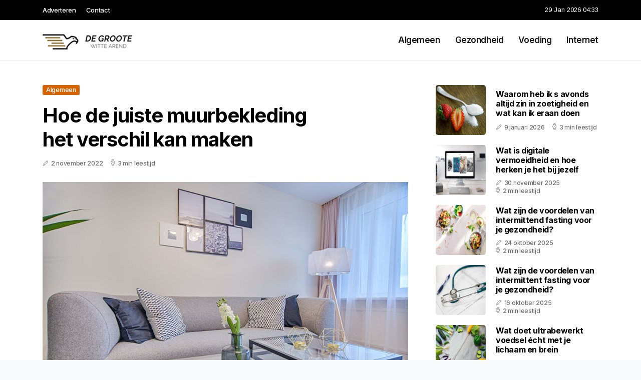

--- FILE ---
content_type: text/html; charset=UTF-8
request_url: https://www.degrootewittearend.be/hoe-de-juiste-muurbekleding-het-verschil-kan-maken
body_size: 5937
content:
<!doctype html>
<html lang="nl">

<head>
  <meta charset="utf-8">
  <meta name="viewport" content="width=device-width, initial-scale=1">


  
  <!-- CSRF Token -->
  <meta name="csrf-token" content="CH3KfWzZ1DagG9WPCKGetl4oHNebNPN31vHFtYeF">
  <meta name="description" content="Wij schrijven met schoonheid en een objectieve blik over zeer variërende onderwerpen. Op dit blog bespreken we gezondheid, voeding, internet en meer.">
  <link rel='shortcut icon' type='image/x-icon'
    href="/media/favicons/degrootewittearend.be.ico" />

  <title>    Hoe de juiste muurbekleding het verschil kan maken - Degrootewittearend.be
</title>
</head>

<body class="mobile_nav_class jl-has-sidebar">
  <!-- Styles -->
  <link href="https://www.degrootewittearend.be/css/app.css" rel="stylesheet">

  <div class="options_layout_wrapper jl_clear_at jl_radius jl_none_box_styles jl_border_radiuss jl_en_day_night">
    <div class="options_layout_container full_layout_enable_front">
      <header
        class="header-wraper jl_header_magazine_style two_header_top_style header_layout_style3_custom jl_cus_top_share">
        <div class="header_top_bar_wrapper" style="background: ">
          <div class="container">
            <div class="row">
              <div class="col-md-12">
                <div class="menu-primary-container navigation_wrapper">
                  <ul id="jl_top_menu" class="jl_main_menu">
                    <li class="menu-item menu-item-4279"> <a href="https://www.degrootewittearend.be/adverteren">Adverteren<span
                          class="border-menu"></span></a>
                    </li>
                    <li class="menu-item menu-item-4275"> <a href="https://www.degrootewittearend.be/contact">Contact<span
                          class="border-menu"></span></a>
                    </li>
                  </ul>
                </div>
                <div class="jl_top_cus_social">
                  <div class="menu_mobile_share_wrapper"> <span
                      class="jl_hfollow">29 Jan 2026 04:33</span>
                  </div>
                </div>
              </div>
            </div>
          </div>
        </div>
        <!-- Start Main menu -->
        <div class="jl_blank_nav"></div>
        <div id="menu_wrapper" class="menu_wrapper jl_menu_sticky jl_stick">
          <div class="container">
            <div class="row">
              <div class="main_menu col-md-12">
                <div class="logo_small_wrapper_table">
                  <div class="logo_small_wrapper">
                    <!-- begin logo -->
                    <a class="logo_link" href="https://www.degrootewittearend.be">
                      <img class="jl_logo_n" src="https://www.degrootewittearend.be/media/logos/degrootewittearend.png" alt="Degrootewittearend.be" />
                      <img class="jl_logo_w" src="https://www.degrootewittearend.be/media/logos/degrootewittearend.png" alt="Degrootewittearend.be" />
                    </a>
                    <!-- end logo -->
                  </div>
                </div>
                <div class="search_header_menu jl_nav_mobile">
                  <div class="menu_mobile_icons d-block d-lg-none">
                    <div class="jlm_w"><span class="jlma"></span><span class="jlmb"></span><span
                        class="jlmc"></span>
                    </div>
                  </div>
                </div>
                <div class="menu-primary-container navigation_wrapper jl_cus_share_mnu">
                  <ul id="mainmenu" class="jl_main_menu">
                                          <li class="menu-item">
                        <a href="https://www.degrootewittearend.be/categorie/algemeen">Algemeen
                          <span class="border-menu"></span>
                        </a>
                      </li>
                                          <li class="menu-item">
                        <a href="https://www.degrootewittearend.be/categorie/gezondheid">Gezondheid
                          <span class="border-menu"></span>
                        </a>
                      </li>
                                          <li class="menu-item">
                        <a href="https://www.degrootewittearend.be/categorie/voeding">Voeding
                          <span class="border-menu"></span>
                        </a>
                      </li>
                                          <li class="menu-item">
                        <a href="https://www.degrootewittearend.be/categorie/internet">Internet
                          <span class="border-menu"></span>
                        </a>
                      </li>
                                      </ul>
                </div>
              </div>
            </div>
          </div>
        </div>
      </header>

      <div id="content_nav" class="jl_mobile_nav_wrapper">
        <div id="nav" class="jl_mobile_nav_inner">
          <div class="menu_mobile_icons mobile_close_icons closed_menu">
            <span class="jl_close_wapper">
              <span class="jl_close_1"></span>
              <span class="jl_close_2"></span>
            </span>
          </div>
          <ul id="mobile_menu_slide" class="menu_moble_slide">
            <li class="menu-item"> <a href="https://www.degrootewittearend.be">Home
                <span class="border-menu"></span></a>
            </li>
                          <li class="menu-item">
                <a href="https://www.degrootewittearend.be/categorie/algemeen">Algemeen
                  <span class="border-menu"></span>
                </a>
              </li>
                          <li class="menu-item">
                <a href="https://www.degrootewittearend.be/categorie/gezondheid">Gezondheid
                  <span class="border-menu"></span>
                </a>
              </li>
                          <li class="menu-item">
                <a href="https://www.degrootewittearend.be/categorie/voeding">Voeding
                  <span class="border-menu"></span>
                </a>
              </li>
                          <li class="menu-item">
                <a href="https://www.degrootewittearend.be/categorie/internet">Internet
                  <span class="border-menu"></span>
                </a>
              </li>
                      </ul>
        </div>
      </div>
      <div class="mobile_menu_overlay"></div>
            <div class="jl_home_bw">
            <section id="content_main" class="clearfix jl_spost">
        <div class="container">
            <div class="row main_content">
                <div class="col-md-8 loop-large-post" id="content">
                    <div class="widget_container content_page">
                        <!-- start post -->
                        <div class="post-2970 post type-post status-publish format-gallery has-post-thumbnail hentry category-business tag-inspiration tag-morning tag-tip tag-tutorial post_format-post-format-gallery"
                            id="post-2970">
                            <div class="single_section_content box blog_large_post_style">
                                <div class="jl_single_style2">
                                    <div
                                        class="single_post_entry_content single_bellow_left_align jl_top_single_title jl_top_title_feature">
                                        <span class="meta-category-small single_meta_category"><a
                                                class="post-category-color-text page_1"
                                                href="https://www.degrootewittearend.be/categorie/algemeen">Algemeen</a></span>
                                        <h1 class="single_post_title_main">Hoe de juiste muurbekleding het verschil kan maken</h1>
                                        <span class="jl_post_meta">
                                            <span class="post-date"><i
                                                    class="jli-pen"></i>2 november 2022</span>
                                            <span class="post-read-time"><i
                                                    class="jli-watch-2"></i>3 min leestijd</span>
                                    </div>
                                    <div class="jl_slide_wrap_s jl_clear_at">
                                        <img src="https://www.degrootewittearend.be/images/1571471?width=1000&amp;height=650"
                                            class=" attachment-sprasa_slider_grid_small size-sprasa_slider_grid_small wp-post-image"
                                            alt="Hoe de juiste muurbekleding het verschil kan maken" loading="lazy">
                                    </div>
                                </div>
                                <div class="post_content jl_content">
                                    <p>Je interieur valt of staat vaak met het juiste likje verf of een vrolijk papier tegen de muur. Afhankelijk van de stijl die je wil creëren in de ruimte, kies je de geschikte bedekking. Zo geeft een neutrale witte of beige kleur bijvoorbeeld een strakke en rustige uitstraling, terwijl een felle tint zorgt voor wat levendigheid en energie in huis. De muurbekleding in jouw woning is meer dan alleen een vibe in het interieur. Het geeft ook jouw persoonlijkheid en voorkeuren weer, en dat maakt het allemaal heel bijzonder. Mensen stappen dan ook vaker af van effen muren in eenzelfde kleur. Steeds vaker kiezen we voor een uniek (vlies-)behang of fotobehang. Wil je het graag wat rustiger houden, maar toch een speciaal effect voorzien? Dan kan je opteren voor een poster of fotolijsten tegen de muur. Voor zij die de elegante toer willen opgaan, zijn ornamenten tegenwoordig alom populair. Je hebt dus vast wel in de gaten dat er oneindig veel mogelijkheden bestaan om jouw interieur op te fleuren en je muren een fijne toets te geven. Kan je niet kiezen? Hieronder geven we een interessant overzicht van enkele mogelijkheden, zodat je een juiste keuze kan maken voor jouw muren.</p><h2>Het belang van mooi behang</h2><p>Behang is niet meer wat het ooit was. Jaren geleden was behangpapier vrij eentonig, maar tegenwoordig komen fabrikanten met heel wat special effects op de markt. Zo kan je kiezen uit verschillende materialen, zoals metallic, geweven papier of zelfs textiel- en houten behang. Wat je ook kiest, het geeft ongetwijfeld een unieke look and feel aan je interieur. Daarnaast bestaat behangpapier in oneindig veel kleuren en met de meest ondenkbare patronen, waardoor je ongetwijfeld origineel uit de hoek komt.</p><p>Naast het esthetische aspect, heeft behangpapier nog een aantal praktische voordelen. Zo zijn de meeste soorten tegenwoordig gemakkelijk te reinigen. Ideaal wanneer je kleine bengels hebt rondlopen, die wel eens met hun vuile handen tegen de muren durven lopen. Ook verbergt behangpapier vaak de oneffenheden in de muren, die je met schilderen niet kan verstoppen. Tot slot is behangpapier geschikt voor ieders budget. Je maakt het namelijk zo duur als je zelf wil. Voor een kleine prijs kan je tegenwoordig al mooi en kwalitatief behang vinden.</p><h2>Maak het af met posters</h2><p>Wil je de muren een nieuwe uitstraling geven zonder ze volledig opnieuw te bekleden? Ga dan voor een muurposter. Posters bestaan er in alle vormen en maten. Zo kan je ervoor kiezen om een deel van de wand te bedekken, maar kan je eveneens gaan voor de volledige oppervlakte van de muur. Bovendien kan je zelfs jouw persoonlijke foto of afbeelding erop laten drukken, zodat het interieur helemaal gepersonaliseerd wordt.</p><h2>Upgrade je interieur met sierlijsten</h2><p>Ben je tevreden met de kleur van jouw muren, maar heb je het gevoel dat er toch iets ontbreekt? Dat zouden wel een ornamenten kunnen zijn. Deze rijke versieringselementen en vormgevingen creëren een elegante sfeer in de woning, waarmee je zelfs gebogen muren en bochten in de vloer of het plafond kan bekleden. Het grote voordeel van een sierlijst is dat deze overschilderbaar is. Ben je de kleur beu? Dan geef je hem gewoon een nieuw likje verf.</p><h2>Uiteenlopende opties voor elk interieur</h2><p>Het is niet gemakkelijk om uit alle opties, kleuren en motieven de juiste te kiezen. Het is daarom geen schande om raad te vragen aan een expert. In heel wat decoratiewinkels kan je terecht voor professioneel advies. Zo heb je bijvoorbeeld The Deco Factory. Deze interieurspecialist biedt heel wat types <a target="_blank" href="https://nieuw.thedecofactory.be/muurbekleding/">muurbekleding</a> aan, en helpt jou bovendien om de juiste keuze te maken. Ga gerust eens langs in één van hun toonzalen, of contacteer hen via de <a target="_blank" href="https://nieuw.thedecofactory.be/">website</a>.&nbsp; </p>
                                </div>
                                <div class="clearfix"></div>
                                                                    <hr class="mt-5" />
                                    <div class="related-posts">
                                        <h4>Vergelijkbare artikelen</h4>
                                        <div class="single_related_post">
                                                                                            <div class="jl_m_right jl_m_list jl_m_img">
                                                    <div class="jl_m_right_w">
                                                        <div class="jl_m_right_img jl_radus_e">
                                                            <a href="https://www.degrootewittearend.be/wat-betekent-het-als-je-constant-dezelfde-getallen-ziet-zoals-1111-of-2222">
                                                                <img width="500" height="350"
                                                                    src="https://www.degrootewittearend.be/images/1314543?width=500&amp;height=350"
                                                                    class="attachment-sprasa_slider_grid_small size-sprasa_slider_grid_small wp-post-image"
                                                                    alt="Wat betekent het als je constant dezelfde getallen ziet, zoals 11:11 of 22:22?" loading="lazy">
                                                            </a>
                                                        </div>
                                                        <div class="jl_m_right_content"> <span class="jl_f_cat"><a
                                                                    class="post-category-color-text page_1"
                                                                    href="https://www.degrootewittearend.be/categorie/algemeen">Algemeen</a></span>
                                                            <h2 class="entry-title"><a
                                                                    href="https://www.degrootewittearend.be/wat-betekent-het-als-je-constant-dezelfde-getallen-ziet-zoals-1111-of-2222">Wat betekent het als je constant dezelfde getallen ziet, zoals 11:11 of 22:22?</a>
                                                            </h2>
                                                            <span class="jl_post_meta">
                                                                <span class="post-date"><i
                                                                        class="jli-pen"></i>25 juli 2025</span>
                                                                <span class="post-read-time"><i
                                                                        class="jli-watch-2"></i>2 min
                                                                    leestijd</span>
                                                            </span>
                                                            <p>Waarom zie je steeds dezelfde dubbele getallen?
Veel mensen merken op dat ze geregeld dezelfde getal...</p>
                                                        </div>
                                                    </div>
                                                </div>
                                                                                            <div class="jl_m_right jl_m_list jl_m_img">
                                                    <div class="jl_m_right_w">
                                                        <div class="jl_m_right_img jl_radus_e">
                                                            <a href="https://www.degrootewittearend.be/hoe-gebruik-je-een-pelletkachel">
                                                                <img width="500" height="350"
                                                                    src="https://www.degrootewittearend.be/images/5439498?width=500&amp;height=350"
                                                                    class="attachment-sprasa_slider_grid_small size-sprasa_slider_grid_small wp-post-image"
                                                                    alt="Hoe gebruik je een pelletkachel?" loading="lazy">
                                                            </a>
                                                        </div>
                                                        <div class="jl_m_right_content"> <span class="jl_f_cat"><a
                                                                    class="post-category-color-text page_1"
                                                                    href="https://www.degrootewittearend.be/categorie/algemeen">Algemeen</a></span>
                                                            <h2 class="entry-title"><a
                                                                    href="https://www.degrootewittearend.be/hoe-gebruik-je-een-pelletkachel">Hoe gebruik je een pelletkachel?</a>
                                                            </h2>
                                                            <span class="jl_post_meta">
                                                                <span class="post-date"><i
                                                                        class="jli-pen"></i>28 november 2024</span>
                                                                <span class="post-read-time"><i
                                                                        class="jli-watch-2"></i>2 min
                                                                    leestijd</span>
                                                            </span>
                                                            <p>Het gebruik van een pelletkachel is relatief eenvoudig, maar het is belangrijk om enkele basisstappe...</p>
                                                        </div>
                                                    </div>
                                                </div>
                                                                                            <div class="jl_m_right jl_m_list jl_m_img">
                                                    <div class="jl_m_right_w">
                                                        <div class="jl_m_right_img jl_radus_e">
                                                            <a href="https://www.degrootewittearend.be/wat-betekent-carb-cravings-en-hoe-ga-je-ermee-om">
                                                                <img width="500" height="350"
                                                                    src="https://www.degrootewittearend.be/images/8718011?width=500&amp;height=350"
                                                                    class="attachment-sprasa_slider_grid_small size-sprasa_slider_grid_small wp-post-image"
                                                                    alt="Wat betekent &#039;carb cravings&#039; en hoe ga je ermee om?" loading="lazy">
                                                            </a>
                                                        </div>
                                                        <div class="jl_m_right_content"> <span class="jl_f_cat"><a
                                                                    class="post-category-color-text page_1"
                                                                    href="https://www.degrootewittearend.be/categorie/algemeen">Algemeen</a></span>
                                                            <h2 class="entry-title"><a
                                                                    href="https://www.degrootewittearend.be/wat-betekent-carb-cravings-en-hoe-ga-je-ermee-om">Wat betekent &#039;carb cravings&#039; en hoe ga je ermee om?</a>
                                                            </h2>
                                                            <span class="jl_post_meta">
                                                                <span class="post-date"><i
                                                                        class="jli-pen"></i>18 augustus 2025</span>
                                                                <span class="post-read-time"><i
                                                                        class="jli-watch-2"></i>2 min
                                                                    leestijd</span>
                                                            </span>
                                                            <p>Wat zijn carb cravings?
De term &#039;carb cravings&#039; verwijst naar een sterke drang naar koolhydraten, zo...</p>
                                                        </div>
                                                    </div>
                                                </div>
                                                                                    </div>
                                    </div>
                                                            </div>
                        </div>
                        <!-- end post -->
                        <div class="brack_space"></div>
                    </div>
                </div>
                <div class="col-md-4" id="sidebar">
                    <div class="jl_sidebar_w">
                        <div class="widget post_list_widget">
  <div class="widget_jl_wrapper">
    <div class="ettitle">
      <div class="widget-title">
              </div>
    </div>
    <div class="bt_post_widget">
            <div class="jl_m_right jl_sm_list jl_ml jl_clear_at">
        <div class="jl_m_right_w">
          <div class="jl_m_right_img jl_radus_e">
            <a href="https://www.degrootewittearend.be/waarom-heb-ik-s-avonds-altijd-zin-in-zoetigheid-en-wat-kan-ik-eraan-doen">
              <img width="120" height="120" src="https://www.degrootewittearend.be/images/141815?width=120&amp;height=120"
                class="attachment-sprasa_small_feature size-sprasa_small_feature wp-post-image" alt="Waarom heb ik s avonds altijd zin in zoetigheid en wat kan ik eraan doen" loading="lazy">
            </a>
          </div>
          <div class="jl_m_right_content">
            <h2 class="entry-title"><a href="https://www.degrootewittearend.be/waarom-heb-ik-s-avonds-altijd-zin-in-zoetigheid-en-wat-kan-ik-eraan-doen">Waarom heb ik s avonds altijd zin in zoetigheid en wat kan ik eraan doen</a></h2>
            <span class="jl_post_meta">
              <span class="post-date"><i class="jli-pen"></i>9 januari 2026</span>
              <span class="post-read-time"><i class="jli-watch-2"></i>3 min leestijd</span>
            </span>
          </div>
        </div>
      </div>
            <div class="jl_m_right jl_sm_list jl_ml jl_clear_at">
        <div class="jl_m_right_w">
          <div class="jl_m_right_img jl_radus_e">
            <a href="https://www.degrootewittearend.be/wat-is-digitale-vermoeidheid-en-hoe-herken-je-het-bij-jezelf-CCeE">
              <img width="120" height="120" src="https://www.degrootewittearend.be/images/1029757?width=120&amp;height=120"
                class="attachment-sprasa_small_feature size-sprasa_small_feature wp-post-image" alt="Wat is digitale vermoeidheid en hoe herken je het bij jezelf" loading="lazy">
            </a>
          </div>
          <div class="jl_m_right_content">
            <h2 class="entry-title"><a href="https://www.degrootewittearend.be/wat-is-digitale-vermoeidheid-en-hoe-herken-je-het-bij-jezelf-CCeE">Wat is digitale vermoeidheid en hoe herken je het bij jezelf</a></h2>
            <span class="jl_post_meta">
              <span class="post-date"><i class="jli-pen"></i>30 november 2025</span>
              <span class="post-read-time"><i class="jli-watch-2"></i>2 min leestijd</span>
            </span>
          </div>
        </div>
      </div>
            <div class="jl_m_right jl_sm_list jl_ml jl_clear_at">
        <div class="jl_m_right_w">
          <div class="jl_m_right_img jl_radus_e">
            <a href="https://www.degrootewittearend.be/wat-zijn-de-voordelen-van-intermittend-fasting-voor-je-gezondheid-wVO7">
              <img width="120" height="120" src="https://www.degrootewittearend.be/images/1640770?width=120&amp;height=120"
                class="attachment-sprasa_small_feature size-sprasa_small_feature wp-post-image" alt="Wat zijn de voordelen van intermittend fasting voor je gezondheid?" loading="lazy">
            </a>
          </div>
          <div class="jl_m_right_content">
            <h2 class="entry-title"><a href="https://www.degrootewittearend.be/wat-zijn-de-voordelen-van-intermittend-fasting-voor-je-gezondheid-wVO7">Wat zijn de voordelen van intermittend fasting voor je gezondheid?</a></h2>
            <span class="jl_post_meta">
              <span class="post-date"><i class="jli-pen"></i>24 oktober 2025</span>
              <span class="post-read-time"><i class="jli-watch-2"></i>2 min leestijd</span>
            </span>
          </div>
        </div>
      </div>
            <div class="jl_m_right jl_sm_list jl_ml jl_clear_at">
        <div class="jl_m_right_w">
          <div class="jl_m_right_img jl_radus_e">
            <a href="https://www.degrootewittearend.be/wat-zijn-de-voordelen-van-intermittent-fasting-voor-je-gezondheid-iAPf">
              <img width="120" height="120" src="https://www.degrootewittearend.be/images/40568?width=120&amp;height=120"
                class="attachment-sprasa_small_feature size-sprasa_small_feature wp-post-image" alt="Wat zijn de voordelen van intermittent fasting voor je gezondheid?" loading="lazy">
            </a>
          </div>
          <div class="jl_m_right_content">
            <h2 class="entry-title"><a href="https://www.degrootewittearend.be/wat-zijn-de-voordelen-van-intermittent-fasting-voor-je-gezondheid-iAPf">Wat zijn de voordelen van intermittent fasting voor je gezondheid?</a></h2>
            <span class="jl_post_meta">
              <span class="post-date"><i class="jli-pen"></i>16 oktober 2025</span>
              <span class="post-read-time"><i class="jli-watch-2"></i>2 min leestijd</span>
            </span>
          </div>
        </div>
      </div>
            <div class="jl_m_right jl_sm_list jl_ml jl_clear_at">
        <div class="jl_m_right_w">
          <div class="jl_m_right_img jl_radus_e">
            <a href="https://www.degrootewittearend.be/wat-doet-ultrabewerkt-voedsel-echt-met-je-lichaam-en-brein">
              <img width="120" height="120" src="https://www.degrootewittearend.be/images/1414651?width=120&amp;height=120"
                class="attachment-sprasa_small_feature size-sprasa_small_feature wp-post-image" alt="Wat doet ultrabewerkt voedsel écht met je lichaam en brein" loading="lazy">
            </a>
          </div>
          <div class="jl_m_right_content">
            <h2 class="entry-title"><a href="https://www.degrootewittearend.be/wat-doet-ultrabewerkt-voedsel-echt-met-je-lichaam-en-brein">Wat doet ultrabewerkt voedsel écht met je lichaam en brein</a></h2>
            <span class="jl_post_meta">
              <span class="post-date"><i class="jli-pen"></i>5 december 2025</span>
              <span class="post-read-time"><i class="jli-watch-2"></i>2 min leestijd</span>
            </span>
          </div>
        </div>
      </div>
          </div>
  </div>
</div>                    </div>
                </div>
            </div>
        </div>
    </section>
      </div>
      <!-- Start footer -->
      <footer id="footer-container" class="jl_footer_act enable_footer_columns_dark"
        style="background: ; border-color: ">
        <div class="footer-columns">
          <div class="container">
            <div class="row">
              <div class="col-md-4">
                <div id="sprasa_about_us_widget-2" class="widget jellywp_about_us_widget">
                  <div class="widget_jl_wrapper">
                    <div class="ettitle">
                      <div class="widget-title">
                        <h2 class="jl_title_c">Degrootewittearend.be</h2>
                      </div>
                    </div>
                    <div class="jellywp_about_us_widget_wrapper float-none">
                      <p class="float-none">Wij schrijven met schoonheid en een objectieve blik over zeer variërende onderwerpen. Op dit blog bespreken we gezondheid, voeding, internet en meer.</p>
                    </div>
                    <div class="mt-2">
                      <a href="https://www.degrootewittearend.be/sitemap" class="font-weight-bold">Sitemap</a>
                      <a href="https://www.degrootewittearend.be/contact" class="font-weight-bold ml-3">Contact</a>
                    </div>
                  </div>
                </div>
              </div>
              <div class="col-md-4">
                <div id="sprasa_about_us_widget-2" class="widget jellywp_about_us_widget">
                  <div class="widget_jl_wrapper">
                    <div class="ettitle">
                      <div class="widget-title">
                        <h2 class="jl_title_c">Nieuwe artikelen</h2>
                      </div>
                    </div>
                    <div class="jellywp_about_us_widget_wrapper">
                      <div class="bt_post_widget">
                                                                          <div class="jl_m_right jl_sm_list jl_ml jl_clear_at">
                            <div class="jl_m_right_w">
                              <div class="jl_m_right_img jl_radus_e" style="flex: 0 0 65px;">
                                <a href="https://www.degrootewittearend.be/wat-veroorzaakt-donkere-kringen-onder-de-ogen-en-wat-kun-je-eraan-doen">
                                  <img width="120" height="120"
                                    src="https://www.degrootewittearend.be/images/33095141?width=120&amp;height=120"
                                    class="attachment-sprasa_small_feature size-sprasa_small_feature wp-post-image"
                                    alt="Wat veroorzaakt donkere kringen onder de ogen en wat kun je eraan doen" loading="lazy">
                                </a>
                              </div>
                              <div class="jl_m_right_content">
                                <h2 class="entry-title"><a
                                    href="https://www.degrootewittearend.be/wat-veroorzaakt-donkere-kringen-onder-de-ogen-en-wat-kun-je-eraan-doen">Wat veroorzaakt donkere kringen onder de ogen en wat kun je eraan doen</a></h2>
                                <span class="jl_post_meta">
                                  <span class="post-date text-white"><i
                                      class="jli-pen"></i>28 januari 2026</span>
                                </span>
                              </div>
                            </div>
                          </div>
                                                  <div class="jl_m_right jl_sm_list jl_ml jl_clear_at">
                            <div class="jl_m_right_w">
                              <div class="jl_m_right_img jl_radus_e" style="flex: 0 0 65px;">
                                <a href="https://www.degrootewittearend.be/wat-is-uitstelgedrag-en-hoe-kom-je-ervan-af">
                                  <img width="120" height="120"
                                    src="https://www.degrootewittearend.be/images/374016?width=120&amp;height=120"
                                    class="attachment-sprasa_small_feature size-sprasa_small_feature wp-post-image"
                                    alt="Wat is uitstelgedrag en hoe kom je ervan af" loading="lazy">
                                </a>
                              </div>
                              <div class="jl_m_right_content">
                                <h2 class="entry-title"><a
                                    href="https://www.degrootewittearend.be/wat-is-uitstelgedrag-en-hoe-kom-je-ervan-af">Wat is uitstelgedrag en hoe kom je ervan af</a></h2>
                                <span class="jl_post_meta">
                                  <span class="post-date text-white"><i
                                      class="jli-pen"></i>26 januari 2026</span>
                                </span>
                              </div>
                            </div>
                          </div>
                                                  <div class="jl_m_right jl_sm_list jl_ml jl_clear_at">
                            <div class="jl_m_right_w">
                              <div class="jl_m_right_img jl_radus_e" style="flex: 0 0 65px;">
                                <a href="https://www.degrootewittearend.be/wat-kun-je-doen-tegen-fruitvliegjes-in-de-keuken">
                                  <img width="120" height="120"
                                    src="https://www.degrootewittearend.be/images/709567?width=120&amp;height=120"
                                    class="attachment-sprasa_small_feature size-sprasa_small_feature wp-post-image"
                                    alt="Wat kun je doen tegen fruitvliegjes in de keuken" loading="lazy">
                                </a>
                              </div>
                              <div class="jl_m_right_content">
                                <h2 class="entry-title"><a
                                    href="https://www.degrootewittearend.be/wat-kun-je-doen-tegen-fruitvliegjes-in-de-keuken">Wat kun je doen tegen fruitvliegjes in de keuken</a></h2>
                                <span class="jl_post_meta">
                                  <span class="post-date text-white"><i
                                      class="jli-pen"></i>24 januari 2026</span>
                                </span>
                              </div>
                            </div>
                          </div>
                                              </div>
                    </div>
                  </div>
                </div>
              </div>
              <div class="col-md-4">
                <div id="sprasa_about_us_widget-2" class="widget jellywp_about_us_widget">
                  <div class="widget_jl_wrapper">
                    <div class="ettitle">
                      <div class="widget-title">
                        <h2 class="jl_title_c">Categorieën</h2>
                      </div>
                    </div>
                    <div class="wrapper_category_image">
                      <div class="category_image_wrapper_main">
                                                                          <div class="jl_cat_img_w w-100">
                            <div class="jl_cat_img_c"><a class="category_image_link"
                                href="https://www.degrootewittearend.be/categorie/algemeen"></a>
                              <div
                                class="category_image_bg_image jl_f_img_bg post-category-color-text page_1">
                              </div>
                              <span class="jl_cm_overlay">
                                <span class="jl_cm_name">Algemeen</span>
                                <span class="jl_cm_count">320 Artikelen</span>
                              </span>
                            </div>
                          </div>
                                                  <div class="jl_cat_img_w w-100">
                            <div class="jl_cat_img_c"><a class="category_image_link"
                                href="https://www.degrootewittearend.be/categorie/internet"></a>
                              <div
                                class="category_image_bg_image jl_f_img_bg post-category-color-text page_4">
                              </div>
                              <span class="jl_cm_overlay">
                                <span class="jl_cm_name">Internet</span>
                                <span class="jl_cm_count">63 Artikelen</span>
                              </span>
                            </div>
                          </div>
                                                  <div class="jl_cat_img_w w-100">
                            <div class="jl_cat_img_c"><a class="category_image_link"
                                href="https://www.degrootewittearend.be/categorie/voeding"></a>
                              <div
                                class="category_image_bg_image jl_f_img_bg post-category-color-text page_3">
                              </div>
                              <span class="jl_cm_overlay">
                                <span class="jl_cm_name">Voeding</span>
                                <span class="jl_cm_count">43 Artikelen</span>
                              </span>
                            </div>
                          </div>
                                              </div>
                    </div>
                  </div>
                </div>
              </div>
            </div>
          </div>
        </div>
      </footer>
      <!-- End footer -->
      <div id="go-top"> <a href="#go-top"><i class="jli-up-chevron"></i></a>
      </div>
    </div>
  </div>

  <!-- Scripts -->
  <script src="https://www.degrootewittearend.be/js/app.js" defer></script>
  <script src="https://www.google.com/recaptcha/api.js"></script>
  </body>

</html>
